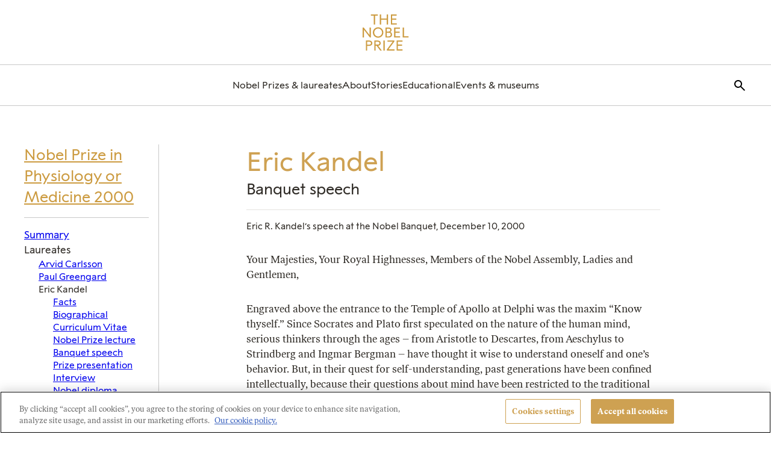

--- FILE ---
content_type: application/javascript
request_url: https://www.nobelprize.org/wp-content/themes/nobelprize/assets/js/frontend/lib/clamp/clamp.min.js?ver=1768893483
body_size: 799
content:
/*!
* Clamp.js 0.5.1
*
* Copyright 2011-2013, Joseph Schmitt http://joe.sh
* Released under the WTFPL license
* http://sam.zoy.org/wtfpl/
*/
( function(){window.$clamp=function( c,d ){function s( a,b ){n.getComputedStyle||( n.getComputedStyle=function( a,b ){this.el=a;this.getPropertyValue=function( b ){var c=/(\-([a-z]){1})/g;b=='float'&&( b='styleFloat' );c.test( b )&&( b=b.replace( c,function( a,b,c ){return c.toUpperCase();} ) );return a.currentStyle&&a.currentStyle[b]?a.currentStyle[b]:null;};return this;} );return n.getComputedStyle( a,null ).getPropertyValue( b );}function t( a ){a=a||c.clientHeight;var b=u( c );return Math.max( Math.floor( a/b ),0 );}function x( a ){return u( c )*
a;}function u( a ){var b=s( a,'line-height' );b=='normal'&&( b=1.2*parseInt( s( a,'font-size' ) ) );return parseInt( b );}function l( a ){if( a.lastChild.children&&a.lastChild.children.length>0 )return l( Array.prototype.slice.call( a.children ).pop() );if( a.lastChild&&a.lastChild.nodeValue&&a.lastChild.nodeValue!=''&&a.lastChild.nodeValue!=b.truncationChar )return a.lastChild;a.lastChild.parentNode.removeChild( a.lastChild );return l( c );}function p( a,d ){if( d ){var e=a.nodeValue.replace( b.truncationChar,'' );f||( h=k.length>0?
	k.shift():'',f=e.split( h ) );f.length>1?( q=f.pop(),r( a,f.join( h ) ) ):f=null;m&&( a.nodeValue=a.nodeValue.replace( b.truncationChar,'' ),c.innerHTML=a.nodeValue+' '+m.innerHTML+b.truncationChar );if( f ){if( c.clientHeight<=d )if( k.length>=0&&h!='' )r( a,f.join( h )+h+q ),f=null;else return c.innerHTML;}elseh==''&&( r( a,'' ),a=l( c ),k=b.splitOnChars.slice( 0 ),h=k[0],q=f=null );if( b.animate )setTimeout( function(){p( a,d );},!0===b.animate?10:b.animate );else return p( a,d );}}function r( a,c ){a.nodeValue=c+b.truncationChar;}d=d||{};
var n=window,b={clamp:d.clamp||2,useNativeClamp:typeof d.useNativeClamp!='undefined'?d.useNativeClamp:!0,splitOnChars:d.splitOnChars||['.','-','\u2013','\u2014',' '],animate:d.animate||!1,truncationChar:d.truncationChar||'\u2026',truncationHTML:d.truncationHTML},e=c.style,y=c.innerHTML,z=typeof c.style.webkitLineClamp!='undefined',g=b.clamp,v=g.indexOf&&( g.indexOf( 'px' )>-1||g.indexOf( 'em' )>-1 ),m;b.truncationHTML&&( m=document.createElement( 'span' ),m.innerHTML=b.truncationHTML );var k=b.splitOnChars.slice( 0 ),
	h=k[0],f,q;g=='auto'?g=t():v&&( g=t( parseInt( g ) ) );var w;z&&b.useNativeClamp?( e.overflow='hidden',e.textOverflow='ellipsis',e.webkitBoxOrient='vertical',e.display='-webkit-box',e.webkitLineClamp=g,v&&( e.height=b.clamp+'px' ) ):( e=x( g ),e<=c.clientHeight&&( w=p( l( c ),e ) ) );return{original:y,clamped:w};};} )();
